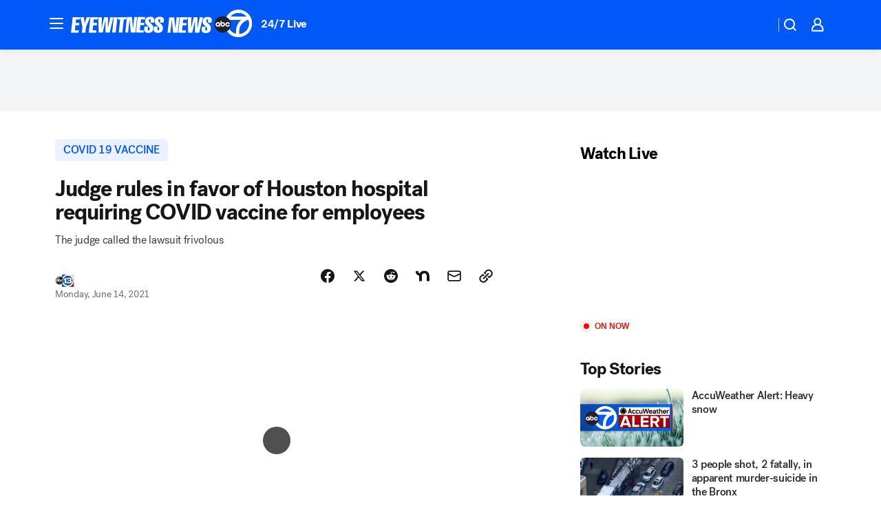

--- FILE ---
content_type: application/javascript
request_url: https://prod.gatekeeper.us-abc.symphony.edgedatg.go.com/vp2/ws/utils/2021/geo/video/geolocation/205/001/gt/-1.jsonp
body_size: 1073
content:
{"ver":"2021","device":"001","brand":"205","xmlns":"https://abc.go.com/vp2/ws/xmlns","user":{"allowed":true,"ip":"3.143.225.21","proxy":"hosting","bandwidth":"broadband","zipcode":"43230","city":"columbus","state":"oh","country":"usa","isp":"amazon technologies inc.","distributionChannel":"2","org":"amazon technologies inc.","useragent":"Mozilla/5.0 (Macintosh; Intel Mac OS X 10_15_7) AppleWebKit/537.36 (KHTML, like Gecko) Chrome/131.0.0.0 Safari/537.36; ClaudeBot/1.0; +claudebot@anthropic.com)","time":"Sun, 25 Jan 2026 05:20:54 -0500","xff":{"ip":"3.143.225.21, 18.68.21.118, 172.18.15.60"},"id":"FB48FD26-FE2D-4FA2-8027-E9C481726C94"},"affiliates":{"affiliate":[{"name":"WSYX","logo":"https://cdn1.edgedatg.com/aws/v2/abc/Live/video/13877091/1ba6f58005365daed202fccf8ab4df07/284x160-Q75_1ba6f58005365daed202fccf8ab4df07.png","dma":"COLUMBUS, OH","rank":"34","id":"WSYX","event":{"url":{"callback":"event_flat_file","value":"https://liveeventsfeed.abc.go.com/wsyx.json"},"refresh":{"unit":"second","value":"300"}}}],"count":1},"server":{"time":"Sun, 25 Jan 2026 10:20:54 +0000"}}